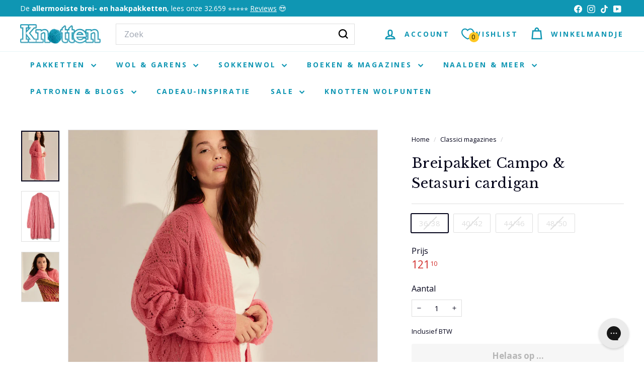

--- FILE ---
content_type: text/html; charset=utf-8
request_url: https://knottenwol.nl/apps/sbapi?client_id=5936149&collection=recommendations&fallback_collection=top_viewed&sku=breipakket-campo-setasuri-cardigan&block_settings=%7B%22collection_type%22%3A%22recommendations%22%2C%22fallback_collection%22%3A%22top_viewed%22%2C%22title%22%3A%22Tips%20speciaal%20voor%20jou%22%2C%22heading_size%22%3A%22h2%22%2C%22products_to_show%22%3A5%2C%22columns_desktop%22%3A5%2C%22full_width%22%3Atrue%2C%22enable_desktop_slider%22%3Afalse%2C%22color_scheme%22%3A%22background-1%22%2C%22image_ratio%22%3A%22adapt%22%2C%22show_secondary_image%22%3Atrue%2C%22show_vendor%22%3Afalse%2C%22show_rating%22%3Afalse%2C%22enable_quick_add%22%3Afalse%2C%22columns_mobile%22%3A%222%22%2C%22swipe_on_mobile%22%3Afalse%2C%22padding_top%22%3A36%2C%22padding_bottom%22%3A36%7D&api_version=v2&section=template--24512377848192__1762594995c17461c4&theme_id=177635721600
body_size: 2218
content:
 <div id="shopbox-data-container-template--24512377848192__1762594995c17461c4" data-shopbox-products="{&quot;products&quot;:{&quot;kal-2025-alpaca-air-deken&quot;:&quot;https://knottenwol.nl/products/kal-2025-alpaca-air-deken?collection=recommendations&position=1&sbclid=productCard&returnedcollection=top_viewed&quot;,&quot;feestdagen-cadeaupakket&quot;:&quot;https://knottenwol.nl/products/feestdagen-cadeaupakket?collection=recommendations&position=2&sbclid=productCard&returnedcollection=top_viewed&quot;,&quot;breipakket-bomba-shrug&quot;:&quot;https://knottenwol.nl/products/breipakket-bomba-shrug?collection=recommendations&position=3&sbclid=productCard&returnedcollection=top_viewed&quot;,&quot;breipakket-orsetto-lucida-bomba-vest&quot;:&quot;https://knottenwol.nl/products/breipakket-orsetto-lucida-bomba-vest?collection=recommendations&position=4&sbclid=productCard&returnedcollection=top_viewed&quot;,&quot;breipakket-gevallen-steken-sjaal-lucciola-tanja-steinbach&quot;:&quot;https://knottenwol.nl/products/breipakket-gevallen-steken-sjaal-lucciola-tanja-steinbach?collection=recommendations&position=5&sbclid=productCard&returnedcollection=top_viewed&quot;,&quot;breipakket-basta-mista-vest&quot;:&quot;https://knottenwol.nl/products/breipakket-basta-mista-vest?collection=recommendations&position=6&sbclid=productCard&returnedcollection=top_viewed&quot;,&quot;breipakket-setasuri-top-down-vest-met-streepjes&quot;:&quot;https://knottenwol.nl/products/breipakket-setasuri-top-down-vest-met-streepjes?collection=recommendations&position=7&sbclid=productCard&returnedcollection=top_viewed&quot;,&quot;breipakket-colorful-friday-stola&quot;:&quot;https://knottenwol.nl/products/breipakket-colorful-friday-stola?collection=recommendations&position=8&sbclid=productCard&returnedcollection=top_viewed&quot;},&quot;collection&quot;:&quot;top_viewed&quot;}"></div>

            
            
            
            
            
<style data-shopify>
  
    
  

</style>
<is-land on:visible>
  <div
    id="CollectionSection-template--24512377848192__1762594995c17461c4"
    data-section-id="template--24512377848192__1762594995c17461c4"
    data-section-type="collection-template"
  ><div class="page-width text-left">
        <div class="section-header">
          
            <h2 class="section-header__title h2">
              Tips speciaal voor jou
            </h2>
          
        </div>
      </div>

    
      <div class="page-width">
        <div
          class="new-grid product-grid"
          

  data-view="xsmall"


        >

<div
  class="
    grid-item grid-product  grid-product-image-breathing-room--true
    
    
  "
>
  <div
    class="product-grid-item"
    data-product-handle="kal-2025-alpaca-air-deken"
    data-product-id="15465509880192"
    data-product-grid-item
  >
    <div class="grid-item__content"><a href="/products/kal-2025-alpaca-air-deken" class="grid-item__link">
        <div class="grid-product__image-wrap">
          <div class="grid-product__tags"></div><div
              
                style="height: 0; padding-bottom: 133.33333333333334%;"
              
            >


<is-land on:visible data-image-type=""><img src="//knottenwol.nl/cdn/shop/files/Cozy_Cottage_Blanket_MAL_26_-_product_foto_s.jpg?v=1766068976&amp;width=1080" alt="" srcset="//knottenwol.nl/cdn/shop/files/Cozy_Cottage_Blanket_MAL_26_-_product_foto_s.jpg?v=1766068976&amp;width=360 360w, //knottenwol.nl/cdn/shop/files/Cozy_Cottage_Blanket_MAL_26_-_product_foto_s.jpg?v=1766068976&amp;width=540 540w, //knottenwol.nl/cdn/shop/files/Cozy_Cottage_Blanket_MAL_26_-_product_foto_s.jpg?v=1766068976&amp;width=720 720w, //knottenwol.nl/cdn/shop/files/Cozy_Cottage_Blanket_MAL_26_-_product_foto_s.jpg?v=1766068976&amp;width=900 900w, //knottenwol.nl/cdn/shop/files/Cozy_Cottage_Blanket_MAL_26_-_product_foto_s.jpg?v=1766068976&amp;width=1080 1080w" width="1080" height="1440.0" loading="lazy" class="grid-product__image image-element" sizes="30vw" data-animate="fadein">
  

  
  
</is-land>
</div><div class="grid-product__secondary-image small--hide">


<is-land on:visible data-image-type=""><img src="//knottenwol.nl/cdn/shop/files/1_15d43f7b-6c37-44d3-b577-bf97da78f325.jpg?v=1766068976&amp;width=1000" alt="" srcset="//knottenwol.nl/cdn/shop/files/1_15d43f7b-6c37-44d3-b577-bf97da78f325.jpg?v=1766068976&amp;width=360 360w, //knottenwol.nl/cdn/shop/files/1_15d43f7b-6c37-44d3-b577-bf97da78f325.jpg?v=1766068976&amp;width=540 540w, //knottenwol.nl/cdn/shop/files/1_15d43f7b-6c37-44d3-b577-bf97da78f325.jpg?v=1766068976&amp;width=720 720w, //knottenwol.nl/cdn/shop/files/1_15d43f7b-6c37-44d3-b577-bf97da78f325.jpg?v=1766068976&amp;width=1000 1000w" width="1000" height="1333.3333333333333" loading="lazy" class="image-style--square
 image-element" sizes="30vw" data-animate="fadein">
  

  
  
</is-land>
</div></div>

        <div class="grid-item__meta">
          <div class="grid-item__meta-main"><div class="grid-product__title">Cozy Cottage Blanket - KAL/CAL 2026</div></div>
          <div class="grid-item__meta-secondary">
            <div class="grid-product__price"><span class="grid-product__price--current">

<span aria-hidden="true" class="grid-product__price--from">
  



<span>vanaf</span> 109<sup>95</sup>


</span>
<span class="visually-hidden">



<span>vanaf</span> 109,95

</span>
</span>
              <div class='jdgm-widget jdgm-preview-badge' data-id='15465509880192'><div style='display:none' class='jdgm-prev-badge' data-average-rating='3.00' data-number-of-reviews='1' data-number-of-questions='0'> <span class='jdgm-prev-badge__stars' data-score='3.00' tabindex='0' aria-label='3.00 stars' role='button'> <span class='jdgm-star jdgm--on'></span><span class='jdgm-star jdgm--on'></span><span class='jdgm-star jdgm--on'></span><span class='jdgm-star jdgm--off'></span><span class='jdgm-star jdgm--off'></span> </span> <span class='jdgm-prev-badge__text'> 1 review </span> </div></div>

            </div>
          </div></div>
      </a></div>
  </div>
</div>


<div
  class="
    grid-item grid-product  grid-product-image-breathing-room--true
    
    
  "
>
  <div
    class="product-grid-item"
    data-product-handle="feestdagen-cadeaupakket"
    data-product-id="15470724645248"
    data-product-grid-item
  >
    <div class="grid-item__content"><a href="/products/feestdagen-cadeaupakket" class="grid-item__link">
        <div class="grid-product__image-wrap">
          <div class="grid-product__tags"><div class="grid-product__tag grid-product__tag--sale">
                


Sale


              </div></div><div
              
                style="height: 0; padding-bottom: 133.33333333333334%;"
              
            >


<is-land on:visible data-image-type=""><img src="//knottenwol.nl/cdn/shop/files/1_2deb096e-5f47-42e9-ada4-4ff617cd19ed.jpg?v=1768226561&amp;width=1080" alt="" srcset="//knottenwol.nl/cdn/shop/files/1_2deb096e-5f47-42e9-ada4-4ff617cd19ed.jpg?v=1768226561&amp;width=360 360w, //knottenwol.nl/cdn/shop/files/1_2deb096e-5f47-42e9-ada4-4ff617cd19ed.jpg?v=1768226561&amp;width=540 540w, //knottenwol.nl/cdn/shop/files/1_2deb096e-5f47-42e9-ada4-4ff617cd19ed.jpg?v=1768226561&amp;width=720 720w, //knottenwol.nl/cdn/shop/files/1_2deb096e-5f47-42e9-ada4-4ff617cd19ed.jpg?v=1768226561&amp;width=900 900w, //knottenwol.nl/cdn/shop/files/1_2deb096e-5f47-42e9-ada4-4ff617cd19ed.jpg?v=1768226561&amp;width=1080 1080w" width="1080" height="1440.0" loading="lazy" class="grid-product__image image-element" sizes="30vw" data-animate="fadein">
  

  
  
</is-land>
</div><div class="grid-product__secondary-image small--hide">


<is-land on:visible data-image-type=""><img src="//knottenwol.nl/cdn/shop/files/2_818247a3-2be3-4e03-9497-9654963fe77d.jpg?v=1768226562&amp;width=1000" alt="" srcset="//knottenwol.nl/cdn/shop/files/2_818247a3-2be3-4e03-9497-9654963fe77d.jpg?v=1768226562&amp;width=360 360w, //knottenwol.nl/cdn/shop/files/2_818247a3-2be3-4e03-9497-9654963fe77d.jpg?v=1768226562&amp;width=540 540w, //knottenwol.nl/cdn/shop/files/2_818247a3-2be3-4e03-9497-9654963fe77d.jpg?v=1768226562&amp;width=720 720w, //knottenwol.nl/cdn/shop/files/2_818247a3-2be3-4e03-9497-9654963fe77d.jpg?v=1768226562&amp;width=1000 1000w" width="1000" height="1333.3333333333333" loading="lazy" class="image-style--square
 image-element" sizes="30vw" data-animate="fadein">
  

  
  
</is-land>
</div></div>

        <div class="grid-item__meta">
          <div class="grid-item__meta-main"><div class="grid-product__title">Valentijn Garenpakket</div></div>
          <div class="grid-item__meta-secondary">
            <div class="grid-product__price"><span class="visually-hidden">
                    


Verkoopprijs

</span><span class="grid-product__price--current">
<span aria-hidden="true">128<sup>95</sup></span>
<span class="visually-hidden">128,95</span>
</span><span class="visually-hidden">
                  


Adviesprijs

</span>
                <span class="grid-product__price--original">
<span aria-hidden="true">149<sup>95</sup></span>
<span class="visually-hidden">149,95</span>
</span><span class="grid-product__price--savings">
                    



Bespaar 14%


                  </span>
              <div class='jdgm-widget jdgm-preview-badge' data-id='15470724645248'><div style='display:none' class='jdgm-prev-badge' data-average-rating='0.00' data-number-of-reviews='0' data-number-of-questions='0'> <span class='jdgm-prev-badge__stars' data-score='0.00' tabindex='0' aria-label='0.00 stars' role='button'> <span class='jdgm-star jdgm--off'></span><span class='jdgm-star jdgm--off'></span><span class='jdgm-star jdgm--off'></span><span class='jdgm-star jdgm--off'></span><span class='jdgm-star jdgm--off'></span> </span> <span class='jdgm-prev-badge__text'> No reviews </span> </div></div>

            </div>
          </div></div>
      </a></div>
  </div>
</div>


<div
  class="
    grid-item grid-product  grid-product-image-breathing-room--true
    
    
  "
>
  <div
    class="product-grid-item"
    data-product-handle="breipakket-bomba-shrug"
    data-product-id="15394067317120"
    data-product-grid-item
  >
    <div class="grid-item__content"><a href="/products/breipakket-bomba-shrug" class="grid-item__link">
        <div class="grid-product__image-wrap">
          <div class="grid-product__tags"></div><div
              
                style="height: 0; padding-bottom: 133.33333333333334%;"
              
            >


<is-land on:visible data-image-type=""><img src="//knottenwol.nl/cdn/shop/files/38_012f0ae7-8815-4019-8bff-cbd6de56d2cc.jpg?v=1761292904&amp;width=1080" alt="" srcset="//knottenwol.nl/cdn/shop/files/38_012f0ae7-8815-4019-8bff-cbd6de56d2cc.jpg?v=1761292904&amp;width=360 360w, //knottenwol.nl/cdn/shop/files/38_012f0ae7-8815-4019-8bff-cbd6de56d2cc.jpg?v=1761292904&amp;width=540 540w, //knottenwol.nl/cdn/shop/files/38_012f0ae7-8815-4019-8bff-cbd6de56d2cc.jpg?v=1761292904&amp;width=720 720w, //knottenwol.nl/cdn/shop/files/38_012f0ae7-8815-4019-8bff-cbd6de56d2cc.jpg?v=1761292904&amp;width=900 900w, //knottenwol.nl/cdn/shop/files/38_012f0ae7-8815-4019-8bff-cbd6de56d2cc.jpg?v=1761292904&amp;width=1080 1080w" width="1080" height="1440.0" loading="lazy" class="grid-product__image image-element" sizes="30vw" data-animate="fadein">
  

  
  
</is-land>
</div><div class="grid-product__secondary-image small--hide">


<is-land on:visible data-image-type=""><img src="//knottenwol.nl/cdn/shop/files/39_17b39806-9287-4f26-843b-4b7ed56cec84.jpg?v=1761292904&amp;width=1000" alt="" srcset="//knottenwol.nl/cdn/shop/files/39_17b39806-9287-4f26-843b-4b7ed56cec84.jpg?v=1761292904&amp;width=360 360w, //knottenwol.nl/cdn/shop/files/39_17b39806-9287-4f26-843b-4b7ed56cec84.jpg?v=1761292904&amp;width=540 540w, //knottenwol.nl/cdn/shop/files/39_17b39806-9287-4f26-843b-4b7ed56cec84.jpg?v=1761292904&amp;width=720 720w, //knottenwol.nl/cdn/shop/files/39_17b39806-9287-4f26-843b-4b7ed56cec84.jpg?v=1761292904&amp;width=1000 1000w" width="1000" height="1333.3333333333333" loading="lazy" class="image-style--square
 image-element" sizes="30vw" data-animate="fadein">
  

  
  
</is-land>
</div></div>

        <div class="grid-item__meta">
          <div class="grid-item__meta-main"><div class="grid-product__title">Breipakket Bomba shrug</div></div>
          <div class="grid-item__meta-secondary">
            <div class="grid-product__price"><span class="grid-product__price--current">
<span aria-hidden="true">52<sup>30</sup></span>
<span class="visually-hidden">52,30</span>
</span>
              <div class='jdgm-widget jdgm-preview-badge' data-id='15394067317120'><div style='display:none' class='jdgm-prev-badge' data-average-rating='5.00' data-number-of-reviews='4' data-number-of-questions='0'> <span class='jdgm-prev-badge__stars' data-score='5.00' tabindex='0' aria-label='5.00 stars' role='button'> <span class='jdgm-star jdgm--on'></span><span class='jdgm-star jdgm--on'></span><span class='jdgm-star jdgm--on'></span><span class='jdgm-star jdgm--on'></span><span class='jdgm-star jdgm--on'></span> </span> <span class='jdgm-prev-badge__text'> 4 reviews </span> </div></div>

            </div>
          </div></div>
      </a></div>
  </div>
</div>


<div
  class="
    grid-item grid-product  grid-product-image-breathing-room--true
    
    
  "
>
  <div
    class="product-grid-item"
    data-product-handle="breipakket-orsetto-lucida-bomba-vest"
    data-product-id="15277046333824"
    data-product-grid-item
  >
    <div class="grid-item__content"><a href="/products/breipakket-orsetto-lucida-bomba-vest" class="grid-item__link">
        <div class="grid-product__image-wrap">
          <div class="grid-product__tags"></div><div
              
                style="height: 0; padding-bottom: 133.33333333333334%;"
              
            >


<is-land on:visible data-image-type=""><img src="//knottenwol.nl/cdn/shop/files/0002_hw2025-filati-journal-70-lana-grossa_9230070_M56_MF1.jpg?v=1755071583&amp;width=1080" alt="" srcset="//knottenwol.nl/cdn/shop/files/0002_hw2025-filati-journal-70-lana-grossa_9230070_M56_MF1.jpg?v=1755071583&amp;width=360 360w, //knottenwol.nl/cdn/shop/files/0002_hw2025-filati-journal-70-lana-grossa_9230070_M56_MF1.jpg?v=1755071583&amp;width=540 540w, //knottenwol.nl/cdn/shop/files/0002_hw2025-filati-journal-70-lana-grossa_9230070_M56_MF1.jpg?v=1755071583&amp;width=720 720w, //knottenwol.nl/cdn/shop/files/0002_hw2025-filati-journal-70-lana-grossa_9230070_M56_MF1.jpg?v=1755071583&amp;width=900 900w, //knottenwol.nl/cdn/shop/files/0002_hw2025-filati-journal-70-lana-grossa_9230070_M56_MF1.jpg?v=1755071583&amp;width=1080 1080w" width="1080" height="1440.0" loading="lazy" class="grid-product__image image-element" sizes="30vw" data-animate="fadein">
  

  
  
</is-land>
</div><div class="grid-product__secondary-image small--hide">


<is-land on:visible data-image-type=""><img src="//knottenwol.nl/cdn/shop/files/0001_hw2025-filati-journal-70-lana-grossa_9230070_M56_MF2.jpg?v=1755071583&amp;width=1000" alt="" srcset="//knottenwol.nl/cdn/shop/files/0001_hw2025-filati-journal-70-lana-grossa_9230070_M56_MF2.jpg?v=1755071583&amp;width=360 360w, //knottenwol.nl/cdn/shop/files/0001_hw2025-filati-journal-70-lana-grossa_9230070_M56_MF2.jpg?v=1755071583&amp;width=540 540w, //knottenwol.nl/cdn/shop/files/0001_hw2025-filati-journal-70-lana-grossa_9230070_M56_MF2.jpg?v=1755071583&amp;width=720 720w, //knottenwol.nl/cdn/shop/files/0001_hw2025-filati-journal-70-lana-grossa_9230070_M56_MF2.jpg?v=1755071583&amp;width=1000 1000w" width="1000" height="1333.3333333333333" loading="lazy" class="image-style--square
 image-element" sizes="30vw" data-animate="fadein">
  

  
  
</is-land>
</div></div>

        <div class="grid-item__meta">
          <div class="grid-item__meta-main"><div class="grid-product__title">Breipakket Orsetto Lucida Bomba vest</div></div>
          <div class="grid-item__meta-secondary">
            <div class="grid-product__price"><span class="grid-product__price--current">

<span aria-hidden="true" class="grid-product__price--from">
  



<span>vanaf</span> 82<sup>15</sup>


</span>
<span class="visually-hidden">



<span>vanaf</span> 82,15

</span>
</span>
              <div class='jdgm-widget jdgm-preview-badge' data-id='15277046333824'><div style='display:none' class='jdgm-prev-badge' data-average-rating='5.00' data-number-of-reviews='8' data-number-of-questions='0'> <span class='jdgm-prev-badge__stars' data-score='5.00' tabindex='0' aria-label='5.00 stars' role='button'> <span class='jdgm-star jdgm--on'></span><span class='jdgm-star jdgm--on'></span><span class='jdgm-star jdgm--on'></span><span class='jdgm-star jdgm--on'></span><span class='jdgm-star jdgm--on'></span> </span> <span class='jdgm-prev-badge__text'> 8 reviews </span> </div></div>

            </div>
          </div></div>
      </a></div>
  </div>
</div>


<div
  class="
    grid-item grid-product  grid-product-image-breathing-room--true
    
    
  "
>
  <div
    class="product-grid-item"
    data-product-handle="breipakket-gevallen-steken-sjaal-lucciola-tanja-steinbach"
    data-product-id="15421892100480"
    data-product-grid-item
  >
    <div class="grid-item__content"><a href="/products/breipakket-gevallen-steken-sjaal-lucciola-tanja-steinbach" class="grid-item__link">
        <div class="grid-product__image-wrap">
          <div class="grid-product__tags"></div><div
              
                style="height: 0; padding-bottom: 133.33333333333334%;"
              
            >


<is-land on:visible data-image-type=""><img src="//knottenwol.nl/cdn/shop/files/18_0879356f-75df-4e05-adf0-01a00d0d2e61.jpg?v=1762509627&amp;width=1080" alt="" srcset="//knottenwol.nl/cdn/shop/files/18_0879356f-75df-4e05-adf0-01a00d0d2e61.jpg?v=1762509627&amp;width=360 360w, //knottenwol.nl/cdn/shop/files/18_0879356f-75df-4e05-adf0-01a00d0d2e61.jpg?v=1762509627&amp;width=540 540w, //knottenwol.nl/cdn/shop/files/18_0879356f-75df-4e05-adf0-01a00d0d2e61.jpg?v=1762509627&amp;width=720 720w, //knottenwol.nl/cdn/shop/files/18_0879356f-75df-4e05-adf0-01a00d0d2e61.jpg?v=1762509627&amp;width=900 900w, //knottenwol.nl/cdn/shop/files/18_0879356f-75df-4e05-adf0-01a00d0d2e61.jpg?v=1762509627&amp;width=1080 1080w" width="1080" height="1440.0" loading="lazy" class="grid-product__image image-element" sizes="30vw" data-animate="fadein">
  

  
  
</is-land>
</div><div class="grid-product__secondary-image small--hide">


<is-land on:visible data-image-type=""><img src="//knottenwol.nl/cdn/shop/files/19_dab0934b-ed0f-433e-aea5-dac6c33fa223.jpg?v=1762509626&amp;width=1000" alt="" srcset="//knottenwol.nl/cdn/shop/files/19_dab0934b-ed0f-433e-aea5-dac6c33fa223.jpg?v=1762509626&amp;width=360 360w, //knottenwol.nl/cdn/shop/files/19_dab0934b-ed0f-433e-aea5-dac6c33fa223.jpg?v=1762509626&amp;width=540 540w, //knottenwol.nl/cdn/shop/files/19_dab0934b-ed0f-433e-aea5-dac6c33fa223.jpg?v=1762509626&amp;width=720 720w, //knottenwol.nl/cdn/shop/files/19_dab0934b-ed0f-433e-aea5-dac6c33fa223.jpg?v=1762509626&amp;width=1000 1000w" width="1000" height="1333.3333333333333" loading="lazy" class="image-style--square
 image-element" sizes="30vw" data-animate="fadein">
  

  
  
</is-land>
</div></div>

        <div class="grid-item__meta">
          <div class="grid-item__meta-main"><div class="grid-product__title">Breipakket gevallen steken sjaal - Lucciola - Tanja Steinbach</div></div>
          <div class="grid-item__meta-secondary">
            <div class="grid-product__price"><span class="grid-product__price--current">
<span aria-hidden="true">48<sup>75</sup></span>
<span class="visually-hidden">48,75</span>
</span>
              <div class='jdgm-widget jdgm-preview-badge' data-id='15421892100480'><div style='display:none' class='jdgm-prev-badge' data-average-rating='5.00' data-number-of-reviews='4' data-number-of-questions='0'> <span class='jdgm-prev-badge__stars' data-score='5.00' tabindex='0' aria-label='5.00 stars' role='button'> <span class='jdgm-star jdgm--on'></span><span class='jdgm-star jdgm--on'></span><span class='jdgm-star jdgm--on'></span><span class='jdgm-star jdgm--on'></span><span class='jdgm-star jdgm--on'></span> </span> <span class='jdgm-prev-badge__text'> 4 reviews </span> </div></div>

            </div>
          </div></div>
      </a></div>
  </div>
</div>


<div
  class="
    grid-item grid-product medium-up--hide grid-product-image-breathing-room--true
    
    
  "
>
  <div
    class="product-grid-item"
    data-product-handle="breipakket-basta-mista-vest"
    data-product-id="15481391808896"
    data-product-grid-item
  >
    <div class="grid-item__content"><a href="/products/breipakket-basta-mista-vest" class="grid-item__link">
        <div class="grid-product__image-wrap">
          <div class="grid-product__tags"></div><div
              
                style="height: 0; padding-bottom: 133.33333333333334%;"
              
            >


<is-land on:visible data-image-type=""><img src="//knottenwol.nl/cdn/shop/files/0003_Screenshot2025-12-15at08.48.04.jpg?v=1765796985&amp;width=1080" alt="" srcset="//knottenwol.nl/cdn/shop/files/0003_Screenshot2025-12-15at08.48.04.jpg?v=1765796985&amp;width=360 360w, //knottenwol.nl/cdn/shop/files/0003_Screenshot2025-12-15at08.48.04.jpg?v=1765796985&amp;width=540 540w, //knottenwol.nl/cdn/shop/files/0003_Screenshot2025-12-15at08.48.04.jpg?v=1765796985&amp;width=720 720w, //knottenwol.nl/cdn/shop/files/0003_Screenshot2025-12-15at08.48.04.jpg?v=1765796985&amp;width=900 900w, //knottenwol.nl/cdn/shop/files/0003_Screenshot2025-12-15at08.48.04.jpg?v=1765796985&amp;width=1080 1080w" width="1080" height="1440.0" loading="lazy" class="grid-product__image image-element" sizes="30vw" data-animate="fadein">
  

  
  
</is-land>
</div><div class="grid-product__secondary-image small--hide">


<is-land on:visible data-image-type=""><img src="//knottenwol.nl/cdn/shop/files/0007_Screenshot2025-12-15at08.48.43.jpg?v=1765796985&amp;width=1000" alt="" srcset="//knottenwol.nl/cdn/shop/files/0007_Screenshot2025-12-15at08.48.43.jpg?v=1765796985&amp;width=360 360w, //knottenwol.nl/cdn/shop/files/0007_Screenshot2025-12-15at08.48.43.jpg?v=1765796985&amp;width=540 540w, //knottenwol.nl/cdn/shop/files/0007_Screenshot2025-12-15at08.48.43.jpg?v=1765796985&amp;width=720 720w, //knottenwol.nl/cdn/shop/files/0007_Screenshot2025-12-15at08.48.43.jpg?v=1765796985&amp;width=1000 1000w" width="1000" height="1333.3333333333333" loading="lazy" class="image-style--square
 image-element" sizes="30vw" data-animate="fadein">
  

  
  
</is-land>
</div></div>

        <div class="grid-item__meta">
          <div class="grid-item__meta-main"><div class="grid-product__title">Breipakket Basta Mista vest</div></div>
          <div class="grid-item__meta-secondary">
            <div class="grid-product__price"><span class="grid-product__price--current">

<span aria-hidden="true" class="grid-product__price--from">
  



<span>vanaf</span> 71<sup>55</sup>


</span>
<span class="visually-hidden">



<span>vanaf</span> 71,55

</span>
</span>
              <div class='jdgm-widget jdgm-preview-badge' data-id='15481391808896'><div style='display:none' class='jdgm-prev-badge' data-average-rating='5.00' data-number-of-reviews='2' data-number-of-questions='0'> <span class='jdgm-prev-badge__stars' data-score='5.00' tabindex='0' aria-label='5.00 stars' role='button'> <span class='jdgm-star jdgm--on'></span><span class='jdgm-star jdgm--on'></span><span class='jdgm-star jdgm--on'></span><span class='jdgm-star jdgm--on'></span><span class='jdgm-star jdgm--on'></span> </span> <span class='jdgm-prev-badge__text'> 2 reviews </span> </div></div>

            </div>
          </div></div>
      </a></div>
  </div>
</div>
</div>
      </div>
    
  </div>
</is-land>

--- FILE ---
content_type: text/html; charset=utf-8
request_url: https://knottenwol.nl/apps/sbapi?client_id=5936149&collection=find_similar&fallback_collection=top_viewed&sku=breipakket-campo-setasuri-cardigan&block_settings=%7B%22collection_type%22%3A%22find_similar%22%2C%22fallback_collection%22%3A%22top_viewed%22%2C%22title%22%3A%22Anderen%20kochten%20ook%22%2C%22heading_size%22%3A%22h2%22%2C%22products_to_show%22%3A5%2C%22columns_desktop%22%3A5%2C%22full_width%22%3Atrue%2C%22enable_desktop_slider%22%3Afalse%2C%22color_scheme%22%3A%22background-1%22%2C%22image_ratio%22%3A%22adapt%22%2C%22show_secondary_image%22%3Atrue%2C%22show_vendor%22%3Afalse%2C%22show_rating%22%3Afalse%2C%22enable_quick_add%22%3Afalse%2C%22columns_mobile%22%3A%222%22%2C%22swipe_on_mobile%22%3Afalse%2C%22padding_top%22%3A36%2C%22padding_bottom%22%3A36%7D&api_version=v2&section=template--24512377848192__1762595053627cf487&theme_id=177635721600
body_size: 1303
content:
 <div id="shopbox-data-container-template--24512377848192__1762595053627cf487" data-shopbox-products="{&quot;products&quot;:{&quot;breipakket-setasuri-polo-sweater&quot;:&quot;https://knottenwol.nl/products/breipakket-setasuri-polo-sweater?collection=find_similar&position=1&sbclid=productCard&returnedcollection=find_similar&source=breipakketcamposetasuricardigan&quot;,&quot;breipakket-setasuri-cardigan-tanja-steinbach&quot;:&quot;https://knottenwol.nl/products/breipakket-setasuri-cardigan-tanja-steinbach?collection=find_similar&position=2&sbclid=productCard&returnedcollection=find_similar&source=breipakketcamposetasuricardigan&quot;,&quot;breipakket-promessa-strepencardigan&quot;:&quot;https://knottenwol.nl/products/breipakket-promessa-strepencardigan?collection=find_similar&position=3&sbclid=productCard&returnedcollection=find_similar&source=breipakketcamposetasuricardigan&quot;,&quot;breipakket-promessa-cardigan-met-strepen&quot;:&quot;https://knottenwol.nl/products/breipakket-promessa-cardigan-met-strepen?collection=find_similar&position=4&sbclid=productCard&returnedcollection=find_similar&source=breipakketcamposetasuricardigan&quot;,&quot;breipakket-silkhair-cardigan&quot;:&quot;https://knottenwol.nl/products/breipakket-silkhair-cardigan?collection=find_similar&position=5&sbclid=productCard&returnedcollection=find_similar&source=breipakketcamposetasuricardigan&quot;,&quot;breipakket-sommerseide-cardigan-met-kraagje&quot;:&quot;https://knottenwol.nl/products/breipakket-sommerseide-cardigan-met-kraagje?collection=find_similar&position=6&sbclid=productCard&returnedcollection=find_similar&source=breipakketcamposetasuricardigan&quot;,&quot;breipakket-sneaker-sweater-1&quot;:&quot;https://knottenwol.nl/products/breipakket-sneaker-sweater-1?collection=find_similar&position=7&sbclid=productCard&returnedcollection=find_similar&source=breipakketcamposetasuricardigan&quot;,&quot;breipakket-silkhair-vest-in-halve-patentsteek&quot;:&quot;https://knottenwol.nl/products/breipakket-silkhair-vest-in-halve-patentsteek?collection=find_similar&position=8&sbclid=productCard&returnedcollection=find_similar&source=breipakketcamposetasuricardigan&quot;,&quot;breipakket-elastico-ecopuno-shirt&quot;:&quot;https://knottenwol.nl/products/breipakket-elastico-ecopuno-shirt?collection=find_similar&position=9&sbclid=productCard&returnedcollection=find_similar&source=breipakketcamposetasuricardigan&quot;,&quot;breipakket-sweater-lanina-joel-joel&quot;:&quot;https://knottenwol.nl/products/breipakket-sweater-lanina-joel-joel?collection=find_similar&position=10&sbclid=productCard&returnedcollection=find_similar&source=breipakketcamposetasuricardigan&quot;},&quot;collection&quot;:&quot;find_similar&quot;}"></div>

            
            
            
            
            
<style data-shopify>
  
    
  

</style>
<is-land on:visible>
  <div
    id="CollectionSection-template--24512377848192__1762595053627cf487"
    data-section-id="template--24512377848192__1762595053627cf487"
    data-section-type="collection-template"
  ><div class="page-width text-left">
        <div class="section-header">
          
            <h2 class="section-header__title h2">
              Anderen kochten ook
            </h2>
          
        </div>
      </div>

    
      <div class="page-width">
        <div
          class="new-grid product-grid"
          

  data-view="xsmall"


        >

<div
  class="
    grid-item grid-product  grid-product-image-breathing-room--true
    
    
  "
>
  <div
    class="product-grid-item"
    data-product-handle="breipakket-setasuri-polo-sweater"
    data-product-id="8980345192785"
    data-product-grid-item
  >
    <div class="grid-item__content"><a href="/products/breipakket-setasuri-polo-sweater" class="grid-item__link">
        <div class="grid-product__image-wrap">
          <div class="grid-product__tags"></div><div
              
                style="height: 0; padding-bottom: 133.33333333333334%;"
              
            >


<is-land on:visible data-image-type=""><img src="//knottenwol.nl/cdn/shop/files/fs2024-classici-26-lana-grossa_9230226_M2_MF1.jpg?v=1708946465&amp;width=1080" alt="" srcset="//knottenwol.nl/cdn/shop/files/fs2024-classici-26-lana-grossa_9230226_M2_MF1.jpg?v=1708946465&amp;width=360 360w, //knottenwol.nl/cdn/shop/files/fs2024-classici-26-lana-grossa_9230226_M2_MF1.jpg?v=1708946465&amp;width=540 540w, //knottenwol.nl/cdn/shop/files/fs2024-classici-26-lana-grossa_9230226_M2_MF1.jpg?v=1708946465&amp;width=720 720w, //knottenwol.nl/cdn/shop/files/fs2024-classici-26-lana-grossa_9230226_M2_MF1.jpg?v=1708946465&amp;width=900 900w, //knottenwol.nl/cdn/shop/files/fs2024-classici-26-lana-grossa_9230226_M2_MF1.jpg?v=1708946465&amp;width=1080 1080w" width="1080" height="1440.0" loading="lazy" class="grid-product__image image-element" sizes="30vw" data-animate="fadein">
  

  
  
</is-land>
</div><div class="grid-product__secondary-image small--hide">


<is-land on:visible data-image-type=""><img src="//knottenwol.nl/cdn/shop/files/fs2024-classici-26-lana-grossa_9230226_M2_MF2.jpg?v=1708946464&amp;width=1000" alt="" srcset="//knottenwol.nl/cdn/shop/files/fs2024-classici-26-lana-grossa_9230226_M2_MF2.jpg?v=1708946464&amp;width=360 360w, //knottenwol.nl/cdn/shop/files/fs2024-classici-26-lana-grossa_9230226_M2_MF2.jpg?v=1708946464&amp;width=540 540w, //knottenwol.nl/cdn/shop/files/fs2024-classici-26-lana-grossa_9230226_M2_MF2.jpg?v=1708946464&amp;width=720 720w, //knottenwol.nl/cdn/shop/files/fs2024-classici-26-lana-grossa_9230226_M2_MF2.jpg?v=1708946464&amp;width=1000 1000w" width="1000" height="1333.3333333333333" loading="lazy" class="image-style--square
 image-element" sizes="30vw" data-animate="fadein">
  

  
  
</is-land>
</div></div>

        <div class="grid-item__meta">
          <div class="grid-item__meta-main"><div class="grid-product__title">Breipakket Setasuri polo-sweater</div></div>
          <div class="grid-item__meta-secondary">
            <div class="grid-product__price"><span class="grid-product__price--current">

<span aria-hidden="true" class="grid-product__price--from">
  



<span>vanaf</span> 90<sup>00</sup>


</span>
<span class="visually-hidden">



<span>vanaf</span> 90,00

</span>
</span>
              <div class='jdgm-widget jdgm-preview-badge' data-id='8980345192785'><div style='display:none' class='jdgm-prev-badge' data-average-rating='0.00' data-number-of-reviews='0' data-number-of-questions='0'> <span class='jdgm-prev-badge__stars' data-score='0.00' tabindex='0' aria-label='0.00 stars' role='button'> <span class='jdgm-star jdgm--off'></span><span class='jdgm-star jdgm--off'></span><span class='jdgm-star jdgm--off'></span><span class='jdgm-star jdgm--off'></span><span class='jdgm-star jdgm--off'></span> </span> <span class='jdgm-prev-badge__text'> No reviews </span> </div></div>

            </div>
          </div></div>
      </a></div>
  </div>
</div>


<div
  class="
    grid-item grid-product  grid-product-image-breathing-room--true
    
    
  "
>
  <div
    class="product-grid-item"
    data-product-handle="breipakket-setasuri-cardigan-tanja-steinbach"
    data-product-id="8763292451153"
    data-product-grid-item
  >
    <div class="grid-item__content"><a href="/products/breipakket-setasuri-cardigan-tanja-steinbach" class="grid-item__link">
        <div class="grid-product__image-wrap">
          <div class="grid-product__tags"></div><div
              
                style="height: 0; padding-bottom: 133.33333333333334%;"
              
            >


<is-land on:visible data-image-type=""><img src="//knottenwol.nl/cdn/shop/files/DSCF2285.jpg?v=1700142730&amp;width=1080" alt="" srcset="//knottenwol.nl/cdn/shop/files/DSCF2285.jpg?v=1700142730&amp;width=360 360w, //knottenwol.nl/cdn/shop/files/DSCF2285.jpg?v=1700142730&amp;width=540 540w, //knottenwol.nl/cdn/shop/files/DSCF2285.jpg?v=1700142730&amp;width=720 720w, //knottenwol.nl/cdn/shop/files/DSCF2285.jpg?v=1700142730&amp;width=900 900w, //knottenwol.nl/cdn/shop/files/DSCF2285.jpg?v=1700142730&amp;width=1080 1080w" width="1080" height="1440.0" loading="lazy" class="grid-product__image image-element" sizes="30vw" data-animate="fadein">
  

  
  
</is-land>
</div><div class="grid-product__secondary-image small--hide">


<is-land on:visible data-image-type=""><img src="//knottenwol.nl/cdn/shop/files/SetasuriCardiganTanjaTrioWinter.jpg?v=1700142730&amp;width=1000" alt="" srcset="//knottenwol.nl/cdn/shop/files/SetasuriCardiganTanjaTrioWinter.jpg?v=1700142730&amp;width=360 360w, //knottenwol.nl/cdn/shop/files/SetasuriCardiganTanjaTrioWinter.jpg?v=1700142730&amp;width=540 540w, //knottenwol.nl/cdn/shop/files/SetasuriCardiganTanjaTrioWinter.jpg?v=1700142730&amp;width=720 720w, //knottenwol.nl/cdn/shop/files/SetasuriCardiganTanjaTrioWinter.jpg?v=1700142730&amp;width=1000 1000w" width="1000" height="1333.3333333333333" loading="lazy" class="image-style--square
 image-element" sizes="30vw" data-animate="fadein">
  

  
  
</is-land>
</div></div>

        <div class="grid-item__meta">
          <div class="grid-item__meta-main"><div class="grid-product__title">Breipakket Setasuri Cardigan - Tanja Steinbach</div></div>
          <div class="grid-item__meta-secondary">
            <div class="grid-product__price"><span class="grid-product__price--current">

<span aria-hidden="true" class="grid-product__price--from">
  



<span>vanaf</span> 97<sup>95</sup>


</span>
<span class="visually-hidden">



<span>vanaf</span> 97,95

</span>
</span>
              <div class='jdgm-widget jdgm-preview-badge' data-id='8763292451153'><div style='display:none' class='jdgm-prev-badge' data-average-rating='5.00' data-number-of-reviews='5' data-number-of-questions='0'> <span class='jdgm-prev-badge__stars' data-score='5.00' tabindex='0' aria-label='5.00 stars' role='button'> <span class='jdgm-star jdgm--on'></span><span class='jdgm-star jdgm--on'></span><span class='jdgm-star jdgm--on'></span><span class='jdgm-star jdgm--on'></span><span class='jdgm-star jdgm--on'></span> </span> <span class='jdgm-prev-badge__text'> 5 reviews </span> </div></div>

            </div>
          </div></div>
      </a></div>
  </div>
</div>


<div
  class="
    grid-item grid-product  grid-product-image-breathing-room--true
    
    
  "
>
  <div
    class="product-grid-item"
    data-product-handle="breipakket-promessa-strepencardigan"
    data-product-id="8980355547473"
    data-product-grid-item
  >
    <div class="grid-item__content"><a href="/products/breipakket-promessa-strepencardigan" class="grid-item__link">
        <div class="grid-product__image-wrap">
          <div class="grid-product__tags"></div><div
              
                style="height: 0; padding-bottom: 133.33333333333334%;"
              
            >


<is-land on:visible data-image-type=""><img src="//knottenwol.nl/cdn/shop/files/fs2024-classici-26-lana-grossa_9230226_M5_MF1.jpg?v=1708946834&amp;width=1080" alt="" srcset="//knottenwol.nl/cdn/shop/files/fs2024-classici-26-lana-grossa_9230226_M5_MF1.jpg?v=1708946834&amp;width=360 360w, //knottenwol.nl/cdn/shop/files/fs2024-classici-26-lana-grossa_9230226_M5_MF1.jpg?v=1708946834&amp;width=540 540w, //knottenwol.nl/cdn/shop/files/fs2024-classici-26-lana-grossa_9230226_M5_MF1.jpg?v=1708946834&amp;width=720 720w, //knottenwol.nl/cdn/shop/files/fs2024-classici-26-lana-grossa_9230226_M5_MF1.jpg?v=1708946834&amp;width=900 900w, //knottenwol.nl/cdn/shop/files/fs2024-classici-26-lana-grossa_9230226_M5_MF1.jpg?v=1708946834&amp;width=1080 1080w" width="1080" height="1440.0" loading="lazy" class="grid-product__image image-element" sizes="30vw" data-animate="fadein">
  

  
  
</is-land>
</div><div class="grid-product__secondary-image small--hide">


<is-land on:visible data-image-type=""><img src="//knottenwol.nl/cdn/shop/files/fs2024-classici-26-lana-grossa_9230226_M5_MF2.jpg?v=1708946834&amp;width=1000" alt="" srcset="//knottenwol.nl/cdn/shop/files/fs2024-classici-26-lana-grossa_9230226_M5_MF2.jpg?v=1708946834&amp;width=360 360w, //knottenwol.nl/cdn/shop/files/fs2024-classici-26-lana-grossa_9230226_M5_MF2.jpg?v=1708946834&amp;width=540 540w, //knottenwol.nl/cdn/shop/files/fs2024-classici-26-lana-grossa_9230226_M5_MF2.jpg?v=1708946834&amp;width=720 720w, //knottenwol.nl/cdn/shop/files/fs2024-classici-26-lana-grossa_9230226_M5_MF2.jpg?v=1708946834&amp;width=1000 1000w" width="1000" height="1333.3333333333333" loading="lazy" class="image-style--square
 image-element" sizes="30vw" data-animate="fadein">
  

  
  
</is-land>
</div></div>

        <div class="grid-item__meta">
          <div class="grid-item__meta-main"><div class="grid-product__title">Breipakket Promessa strepencardigan</div></div>
          <div class="grid-item__meta-secondary">
            <div class="grid-product__price"><span class="grid-product__price--current">

<span aria-hidden="true" class="grid-product__price--from">
  



<span>vanaf</span> 81<sup>90</sup>


</span>
<span class="visually-hidden">



<span>vanaf</span> 81,90

</span>
</span>
              <div class='jdgm-widget jdgm-preview-badge' data-id='8980355547473'><div style='display:none' class='jdgm-prev-badge' data-average-rating='5.00' data-number-of-reviews='1' data-number-of-questions='0'> <span class='jdgm-prev-badge__stars' data-score='5.00' tabindex='0' aria-label='5.00 stars' role='button'> <span class='jdgm-star jdgm--on'></span><span class='jdgm-star jdgm--on'></span><span class='jdgm-star jdgm--on'></span><span class='jdgm-star jdgm--on'></span><span class='jdgm-star jdgm--on'></span> </span> <span class='jdgm-prev-badge__text'> 1 review </span> </div></div>

            </div>
          </div></div>
      </a></div>
  </div>
</div>


<div
  class="
    grid-item grid-product  grid-product-image-breathing-room--true
    
    
  "
>
  <div
    class="product-grid-item"
    data-product-handle="breipakket-promessa-cardigan-met-strepen"
    data-product-id="8980465221969"
    data-product-grid-item
  >
    <div class="grid-item__content"><a href="/products/breipakket-promessa-cardigan-met-strepen" class="grid-item__link">
        <div class="grid-product__image-wrap">
          <div class="grid-product__tags"></div><div
              
                style="height: 0; padding-bottom: 133.33333333333334%;"
              
            >


<is-land on:visible data-image-type=""><img src="//knottenwol.nl/cdn/shop/files/fs2024-classici-26-lana-grossa_9230226_M9_MF1.jpg?v=1708950404&amp;width=1080" alt="" srcset="//knottenwol.nl/cdn/shop/files/fs2024-classici-26-lana-grossa_9230226_M9_MF1.jpg?v=1708950404&amp;width=360 360w, //knottenwol.nl/cdn/shop/files/fs2024-classici-26-lana-grossa_9230226_M9_MF1.jpg?v=1708950404&amp;width=540 540w, //knottenwol.nl/cdn/shop/files/fs2024-classici-26-lana-grossa_9230226_M9_MF1.jpg?v=1708950404&amp;width=720 720w, //knottenwol.nl/cdn/shop/files/fs2024-classici-26-lana-grossa_9230226_M9_MF1.jpg?v=1708950404&amp;width=900 900w, //knottenwol.nl/cdn/shop/files/fs2024-classici-26-lana-grossa_9230226_M9_MF1.jpg?v=1708950404&amp;width=1080 1080w" width="1080" height="1440.0" loading="lazy" class="grid-product__image image-element" sizes="30vw" data-animate="fadein">
  

  
  
</is-land>
</div><div class="grid-product__secondary-image small--hide">


<is-land on:visible data-image-type=""><img src="//knottenwol.nl/cdn/shop/files/fs2024-classici-26-lana-grossa_9230226_M9_MF2.jpg?v=1708950404&amp;width=1000" alt="" srcset="//knottenwol.nl/cdn/shop/files/fs2024-classici-26-lana-grossa_9230226_M9_MF2.jpg?v=1708950404&amp;width=360 360w, //knottenwol.nl/cdn/shop/files/fs2024-classici-26-lana-grossa_9230226_M9_MF2.jpg?v=1708950404&amp;width=540 540w, //knottenwol.nl/cdn/shop/files/fs2024-classici-26-lana-grossa_9230226_M9_MF2.jpg?v=1708950404&amp;width=720 720w, //knottenwol.nl/cdn/shop/files/fs2024-classici-26-lana-grossa_9230226_M9_MF2.jpg?v=1708950404&amp;width=1000 1000w" width="1000" height="1333.3333333333333" loading="lazy" class="image-style--square
 image-element" sizes="30vw" data-animate="fadein">
  

  
  
</is-land>
</div></div>

        <div class="grid-item__meta">
          <div class="grid-item__meta-main"><div class="grid-product__title">Breipakket Promessa cardigan met strepen</div></div>
          <div class="grid-item__meta-secondary">
            <div class="grid-product__price"><span class="grid-product__price--current">

<span aria-hidden="true" class="grid-product__price--from">
  



<span>vanaf</span> 81<sup>90</sup>


</span>
<span class="visually-hidden">



<span>vanaf</span> 81,90

</span>
</span>
              <div class='jdgm-widget jdgm-preview-badge' data-id='8980465221969'><div style='display:none' class='jdgm-prev-badge' data-average-rating='0.00' data-number-of-reviews='0' data-number-of-questions='0'> <span class='jdgm-prev-badge__stars' data-score='0.00' tabindex='0' aria-label='0.00 stars' role='button'> <span class='jdgm-star jdgm--off'></span><span class='jdgm-star jdgm--off'></span><span class='jdgm-star jdgm--off'></span><span class='jdgm-star jdgm--off'></span><span class='jdgm-star jdgm--off'></span> </span> <span class='jdgm-prev-badge__text'> No reviews </span> </div></div>

            </div>
          </div></div>
      </a></div>
  </div>
</div>


<div
  class="
    grid-item grid-product  grid-product-image-breathing-room--true
    
    
  "
>
  <div
    class="product-grid-item"
    data-product-handle="breipakket-silkhair-cardigan"
    data-product-id="8884247200081"
    data-product-grid-item
  >
    <div class="grid-item__content"><a href="/products/breipakket-silkhair-cardigan" class="grid-item__link">
        <div class="grid-product__image-wrap">
          <div class="grid-product__tags"></div><div
              
                style="height: 0; padding-bottom: 133.33333333333334%;"
              
            >


<is-land on:visible data-image-type=""><img src="//knottenwol.nl/cdn/shop/files/fs2024-lookbook-16-lana-grossa_9231016_M21_MF1.jpg?v=1703245452&amp;width=1080" alt="" srcset="//knottenwol.nl/cdn/shop/files/fs2024-lookbook-16-lana-grossa_9231016_M21_MF1.jpg?v=1703245452&amp;width=360 360w, //knottenwol.nl/cdn/shop/files/fs2024-lookbook-16-lana-grossa_9231016_M21_MF1.jpg?v=1703245452&amp;width=540 540w, //knottenwol.nl/cdn/shop/files/fs2024-lookbook-16-lana-grossa_9231016_M21_MF1.jpg?v=1703245452&amp;width=720 720w, //knottenwol.nl/cdn/shop/files/fs2024-lookbook-16-lana-grossa_9231016_M21_MF1.jpg?v=1703245452&amp;width=900 900w, //knottenwol.nl/cdn/shop/files/fs2024-lookbook-16-lana-grossa_9231016_M21_MF1.jpg?v=1703245452&amp;width=1080 1080w" width="1080" height="1440.0" loading="lazy" class="grid-product__image image-element" sizes="30vw" data-animate="fadein">
  

  
  
</is-land>
</div><div class="grid-product__secondary-image small--hide">


<is-land on:visible data-image-type=""><img src="//knottenwol.nl/cdn/shop/files/fs2024-lookbook-16-lana-grossa_9231016_M21_MF2.jpg?v=1703245452&amp;width=1000" alt="" srcset="//knottenwol.nl/cdn/shop/files/fs2024-lookbook-16-lana-grossa_9231016_M21_MF2.jpg?v=1703245452&amp;width=360 360w, //knottenwol.nl/cdn/shop/files/fs2024-lookbook-16-lana-grossa_9231016_M21_MF2.jpg?v=1703245452&amp;width=540 540w, //knottenwol.nl/cdn/shop/files/fs2024-lookbook-16-lana-grossa_9231016_M21_MF2.jpg?v=1703245452&amp;width=720 720w, //knottenwol.nl/cdn/shop/files/fs2024-lookbook-16-lana-grossa_9231016_M21_MF2.jpg?v=1703245452&amp;width=1000 1000w" width="1000" height="1333.3333333333333" loading="lazy" class="image-style--square
 image-element" sizes="30vw" data-animate="fadein">
  

  
  
</is-land>
</div></div>

        <div class="grid-item__meta">
          <div class="grid-item__meta-main"><div class="grid-product__title">Breipakket Silkhair cardigan</div></div>
          <div class="grid-item__meta-secondary">
            <div class="grid-product__price"><span class="grid-product__price--current">

<span aria-hidden="true" class="grid-product__price--from">
  



<span>vanaf</span> 106<sup>00</sup>


</span>
<span class="visually-hidden">



<span>vanaf</span> 106,00

</span>
</span>
              <div class='jdgm-widget jdgm-preview-badge' data-id='8884247200081'><div style='display:none' class='jdgm-prev-badge' data-average-rating='0.00' data-number-of-reviews='0' data-number-of-questions='0'> <span class='jdgm-prev-badge__stars' data-score='0.00' tabindex='0' aria-label='0.00 stars' role='button'> <span class='jdgm-star jdgm--off'></span><span class='jdgm-star jdgm--off'></span><span class='jdgm-star jdgm--off'></span><span class='jdgm-star jdgm--off'></span><span class='jdgm-star jdgm--off'></span> </span> <span class='jdgm-prev-badge__text'> No reviews </span> </div></div>

            </div>
          </div></div>
      </a></div>
  </div>
</div>


<div
  class="
    grid-item grid-product medium-up--hide grid-product-image-breathing-room--true
    
    
  "
>
  <div
    class="product-grid-item"
    data-product-handle="breipakket-sommerseide-cardigan-met-kraagje"
    data-product-id="8980474855761"
    data-product-grid-item
  >
    <div class="grid-item__content"><a href="/products/breipakket-sommerseide-cardigan-met-kraagje" class="grid-item__link">
        <div class="grid-product__image-wrap">
          <div class="grid-product__tags"></div><div
              
                style="height: 0; padding-bottom: 133.33333333333334%;"
              
            >


<is-land on:visible data-image-type=""><img src="//knottenwol.nl/cdn/shop/files/fs2024-classici-26-lana-grossa_9230226_M11_MF1.jpg?v=1708950709&amp;width=1080" alt="" srcset="//knottenwol.nl/cdn/shop/files/fs2024-classici-26-lana-grossa_9230226_M11_MF1.jpg?v=1708950709&amp;width=360 360w, //knottenwol.nl/cdn/shop/files/fs2024-classici-26-lana-grossa_9230226_M11_MF1.jpg?v=1708950709&amp;width=540 540w, //knottenwol.nl/cdn/shop/files/fs2024-classici-26-lana-grossa_9230226_M11_MF1.jpg?v=1708950709&amp;width=720 720w, //knottenwol.nl/cdn/shop/files/fs2024-classici-26-lana-grossa_9230226_M11_MF1.jpg?v=1708950709&amp;width=900 900w, //knottenwol.nl/cdn/shop/files/fs2024-classici-26-lana-grossa_9230226_M11_MF1.jpg?v=1708950709&amp;width=1080 1080w" width="1080" height="1440.0" loading="lazy" class="grid-product__image image-element" sizes="30vw" data-animate="fadein">
  

  
  
</is-land>
</div><div class="grid-product__secondary-image small--hide">


<is-land on:visible data-image-type=""><img src="//knottenwol.nl/cdn/shop/files/fs2024-classici-26-lana-grossa_9230226_M11_MF2.jpg?v=1708950709&amp;width=1000" alt="" srcset="//knottenwol.nl/cdn/shop/files/fs2024-classici-26-lana-grossa_9230226_M11_MF2.jpg?v=1708950709&amp;width=360 360w, //knottenwol.nl/cdn/shop/files/fs2024-classici-26-lana-grossa_9230226_M11_MF2.jpg?v=1708950709&amp;width=540 540w, //knottenwol.nl/cdn/shop/files/fs2024-classici-26-lana-grossa_9230226_M11_MF2.jpg?v=1708950709&amp;width=720 720w, //knottenwol.nl/cdn/shop/files/fs2024-classici-26-lana-grossa_9230226_M11_MF2.jpg?v=1708950709&amp;width=1000 1000w" width="1000" height="1333.3333333333333" loading="lazy" class="image-style--square
 image-element" sizes="30vw" data-animate="fadein">
  

  
  
</is-land>
</div></div>

        <div class="grid-item__meta">
          <div class="grid-item__meta-main"><div class="grid-product__title">Breipakket Sommerseide cardigan met kraagje</div></div>
          <div class="grid-item__meta-secondary">
            <div class="grid-product__price"><span class="grid-product__price--current">

<span aria-hidden="true" class="grid-product__price--from">
  



<span>vanaf</span> 113<sup>00</sup>


</span>
<span class="visually-hidden">



<span>vanaf</span> 113,00

</span>
</span>
              <div class='jdgm-widget jdgm-preview-badge' data-id='8980474855761'><div style='display:none' class='jdgm-prev-badge' data-average-rating='5.00' data-number-of-reviews='1' data-number-of-questions='0'> <span class='jdgm-prev-badge__stars' data-score='5.00' tabindex='0' aria-label='5.00 stars' role='button'> <span class='jdgm-star jdgm--on'></span><span class='jdgm-star jdgm--on'></span><span class='jdgm-star jdgm--on'></span><span class='jdgm-star jdgm--on'></span><span class='jdgm-star jdgm--on'></span> </span> <span class='jdgm-prev-badge__text'> 1 review </span> </div></div>

            </div>
          </div></div>
      </a></div>
  </div>
</div>
</div>
      </div>
    
  </div>
</is-land>

--- FILE ---
content_type: text/css
request_url: https://knottenwol.nl/cdn/shop/t/135/assets/theme-knotten.css?v=35725366604811516311734553255
body_size: -518
content:
@charset "UTF-8";/*!
  Expanse, by Archetype Themes
  http://archetypethemes.co

  This file contains extra css overrides which cannot be done by Theme Settings
  by bob@knottenwol.nl
*/.site-nav__link,.megamenu__col-title a{font-weight:700}.product-single__meta{padding-top:20px}.btn,.rte .btn,.shopify-payment-button .shopify-payment-button__button--unbranded{font-weight:700}.is-focused>.site-nav__dropdown,.site-nav--has-dropdown:hover .site-nav__dropdown{transition-delay:.5s;visibility:visible}
/*# sourceMappingURL=/cdn/shop/t/135/assets/theme-knotten.css.map?v=35725366604811516311734553255 */


--- FILE ---
content_type: text/css;charset=UTF-8
request_url: https://cached.rebuyengine.com/api/v1/widgets/styles?id=7556&format=css&cache_key=1769911397
body_size: -496
content:
#rebuy-widget-7556 .rebuy-variant-title{display:block}

--- FILE ---
content_type: text/javascript; charset=utf-8
request_url: https://knottenwol.nl/collections/classici-magazines/products/breipakket-campo-setasuri-cardigan.js
body_size: 940
content:
{"id":8984286658897,"title":"Breipakket Campo \u0026 Setasuri cardigan","handle":"breipakket-campo-setasuri-cardigan","description":"\u003cp\u003eWat een mooi vest! Dit lange model wordt met twee garens samen gebreid in een ajourpatroon.\u003c\/p\u003e\n\u003cp\u003eHet vest wordt gebreid met de \u003ca href=\"https:\/\/www.knottenwol.nl\/collections\/campo\" data-mce-href=\"https:\/\/www.knottenwol.nl\/collections\/campo\"\u003eCampo\u003c\/a\u003e (65% katoen, 25% viscose en 10% linnen) en \u003ca href=\"https:\/\/www.knottenwol.nl\/collections\/setasuri\"\u003eSetasuri\u003c\/a\u003e (69% suri alpaca en 31% zijde). Het patroon is uitgeschreven in de maten 36 tot en met 50.\u003c\/p\u003e\n\u003cp\u003eHet breipakket bestaat uit 10\/11\/13\/14 bollen Campo, 8\/9\/10\/11 bollen Setasuri en het Classici 26 magazine. De benodigde breinaalden 4.5mm, 5mm en haaknaald 4mm kun je hieronder toevoegen aan je winkelmandje.\u003c\/p\u003e\n\u003cp\u003e\u003ca href=\"https:\/\/www.knottenwol.nl\/collections\/classici-26\" data-mce-href=\"https:\/\/www.knottenwol.nl\/collections\/classici-26\"\u003eBekijk hier alle pakketten uit het Classici 26 magazine.\u003c\/a\u003e\u003c\/p\u003e\n\u003cp\u003e\u003cimg alt=\"\" src=\"https:\/\/cdn.shopify.com\/s\/files\/1\/0593\/6149\/files\/Screenshot2024-02-27at10.12.21_480x480.png?v=1709025194\"\u003e\u003c\/p\u003e","published_at":"2024-03-14T15:41:57+01:00","created_at":"2024-02-27T10:10:59+01:00","vendor":"Knotten","type":"","tags":["campopakket","classici26","plus","rebuy:breinaalden4.5mm","rebuy:breinaalden5.0mm","rebuy:haaknaalden4.0mm","setasuripakket"],"price":12110,"price_min":12110,"price_max":16475,"available":false,"price_varies":true,"compare_at_price":null,"compare_at_price_min":0,"compare_at_price_max":0,"compare_at_price_varies":false,"variants":[{"id":48119962763601,"title":"36\/38","option1":"36\/38","option2":null,"option3":null,"sku":"classici26-m31-1","requires_shipping":true,"taxable":true,"featured_image":null,"available":false,"name":"Breipakket Campo \u0026 Setasuri cardigan - 36\/38","public_title":"36\/38","options":["36\/38"],"price":12110,"weight":0,"compare_at_price":null,"inventory_quantity":0,"inventory_management":"shopify","inventory_policy":"deny","barcode":null,"quantity_rule":{"min":1,"max":null,"increment":1},"quantity_price_breaks":[],"requires_selling_plan":false,"selling_plan_allocations":[]},{"id":48119962796369,"title":"40\/42","option1":"40\/42","option2":null,"option3":null,"sku":"classici26-m31-2","requires_shipping":true,"taxable":true,"featured_image":null,"available":false,"name":"Breipakket Campo \u0026 Setasuri cardigan - 40\/42","public_title":"40\/42","options":["40\/42"],"price":13400,"weight":0,"compare_at_price":null,"inventory_quantity":0,"inventory_management":"shopify","inventory_policy":"deny","barcode":null,"quantity_rule":{"min":1,"max":null,"increment":1},"quantity_price_breaks":[],"requires_selling_plan":false,"selling_plan_allocations":[]},{"id":48119962829137,"title":"44\/46","option1":"44\/46","option2":null,"option3":null,"sku":"classici26-m31-3","requires_shipping":true,"taxable":true,"featured_image":null,"available":false,"name":"Breipakket Campo \u0026 Setasuri cardigan - 44\/46","public_title":"44\/46","options":["44\/46"],"price":15185,"weight":0,"compare_at_price":null,"inventory_quantity":0,"inventory_management":"shopify","inventory_policy":"deny","barcode":null,"quantity_rule":{"min":1,"max":null,"increment":1},"quantity_price_breaks":[],"requires_selling_plan":false,"selling_plan_allocations":[]},{"id":48119962894673,"title":"48\/50","option1":"48\/50","option2":null,"option3":null,"sku":"classici26-m31-4","requires_shipping":true,"taxable":true,"featured_image":null,"available":false,"name":"Breipakket Campo \u0026 Setasuri cardigan - 48\/50","public_title":"48\/50","options":["48\/50"],"price":16475,"weight":0,"compare_at_price":null,"inventory_quantity":0,"inventory_management":"shopify","inventory_policy":"deny","barcode":null,"quantity_rule":{"min":1,"max":null,"increment":1},"quantity_price_breaks":[],"requires_selling_plan":false,"selling_plan_allocations":[]}],"images":["\/\/cdn.shopify.com\/s\/files\/1\/0593\/6149\/files\/fs2024-classici-26-lana-grossa_9230226_M31_MF1.jpg?v=1709025206","\/\/cdn.shopify.com\/s\/files\/1\/0593\/6149\/files\/fs2024-classici-26-lana-grossa_9230226_M31_MF2.jpg?v=1709025206","\/\/cdn.shopify.com\/s\/files\/1\/0593\/6149\/files\/fs2024-classici-26-lana-grossa_9230226_M31_MF3.jpg?v=1709025206"],"featured_image":"\/\/cdn.shopify.com\/s\/files\/1\/0593\/6149\/files\/fs2024-classici-26-lana-grossa_9230226_M31_MF1.jpg?v=1709025206","options":[{"name":"Size","position":1,"values":["36\/38","40\/42","44\/46","48\/50"]}],"url":"\/products\/breipakket-campo-setasuri-cardigan","media":[{"alt":null,"id":50034160468305,"position":1,"preview_image":{"aspect_ratio":0.75,"height":1600,"width":1200,"src":"https:\/\/cdn.shopify.com\/s\/files\/1\/0593\/6149\/files\/fs2024-classici-26-lana-grossa_9230226_M31_MF1.jpg?v=1709025206"},"aspect_ratio":0.75,"height":1600,"media_type":"image","src":"https:\/\/cdn.shopify.com\/s\/files\/1\/0593\/6149\/files\/fs2024-classici-26-lana-grossa_9230226_M31_MF1.jpg?v=1709025206","width":1200},{"alt":null,"id":50034160501073,"position":2,"preview_image":{"aspect_ratio":0.75,"height":1600,"width":1200,"src":"https:\/\/cdn.shopify.com\/s\/files\/1\/0593\/6149\/files\/fs2024-classici-26-lana-grossa_9230226_M31_MF2.jpg?v=1709025206"},"aspect_ratio":0.75,"height":1600,"media_type":"image","src":"https:\/\/cdn.shopify.com\/s\/files\/1\/0593\/6149\/files\/fs2024-classici-26-lana-grossa_9230226_M31_MF2.jpg?v=1709025206","width":1200},{"alt":null,"id":50034160533841,"position":3,"preview_image":{"aspect_ratio":0.75,"height":1600,"width":1200,"src":"https:\/\/cdn.shopify.com\/s\/files\/1\/0593\/6149\/files\/fs2024-classici-26-lana-grossa_9230226_M31_MF3.jpg?v=1709025206"},"aspect_ratio":0.75,"height":1600,"media_type":"image","src":"https:\/\/cdn.shopify.com\/s\/files\/1\/0593\/6149\/files\/fs2024-classici-26-lana-grossa_9230226_M31_MF3.jpg?v=1709025206","width":1200}],"requires_selling_plan":false,"selling_plan_groups":[]}